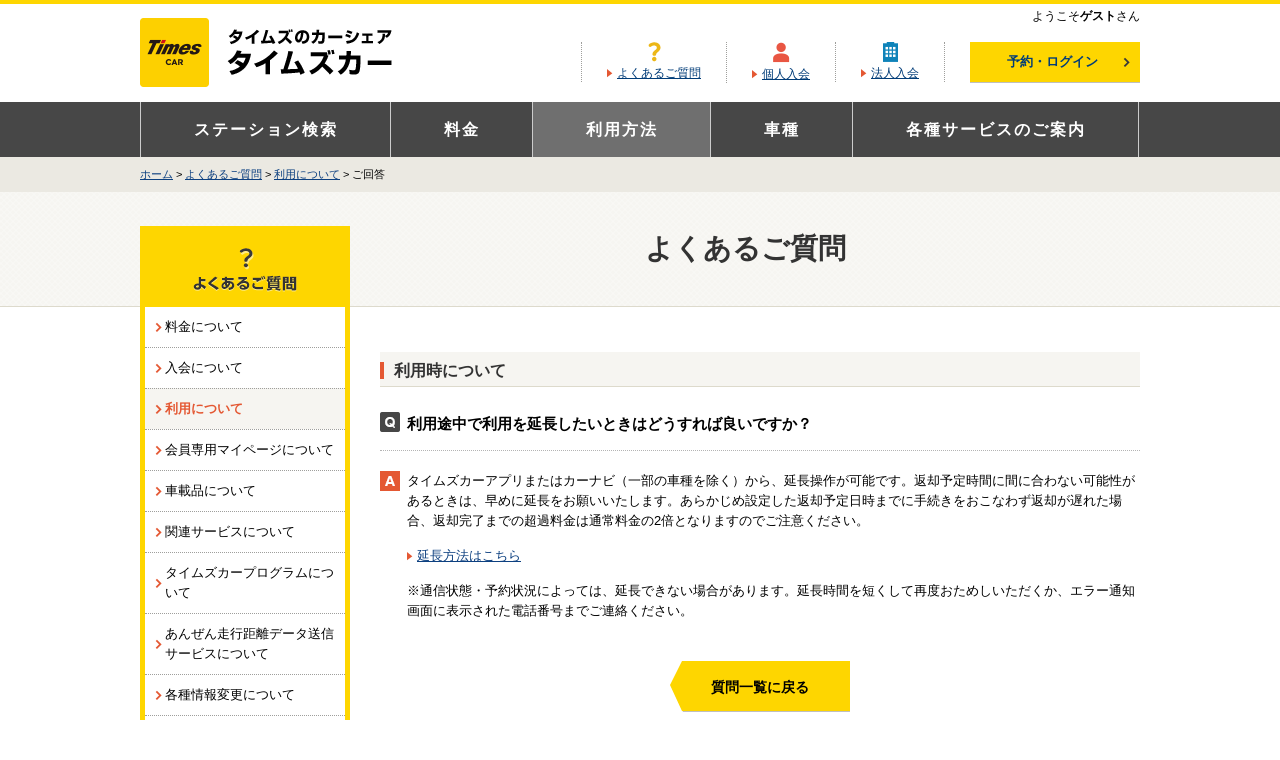

--- FILE ---
content_type: text/html; charset=UTF-8
request_url: https://share.timescar.jp/faq/use/drive/12.html
body_size: 7627
content:
<!DOCTYPE html>
<html lang="ja" xmlns:te="http://www.seasar.org/teeda/extension"><!-- InstanceBegin template="/Templates/layout.dwt" codeOutsideHTMLIsLocked="false" -->
<head>
<meta http-equiv="X-UA-Compatible" content="IE=edge">
<meta charset="utf-8">
<!-- InstanceBeginEditable name="doctitle" -->
<meta name="viewport" content="target-densitydpi=device-dpi">
<title id="title">利用途中で利用を延長したいときはどうすれば良いですか？ | カーシェアリングのタイムズカー（旧：タイムズカーシェア）</title>
<meta name="Description" content="カーシェアリングのTimes CAR（タイムズカー）の利用時についてよくある質問「利用途中で利用を延長したいときはどうすれば良いですか？」とその回答を掲載しています。" />
<meta name="Keywords" content="カーシェア,カーシェアリング,タイムズカー,Times CAR,よくある質問,利用中,時間延長" />
<link rel="alternate" media="only screen and (max-width: 640px)" href="https://share.timescar.jp/sp/faq/use/drive/12.html" />
<!-- InstanceEndEditable -->
<meta name="viewport" content="width=device-width, initial-scale=1">
<link rel="shortcut icon" type="image/x-icon" href="https://share.timescar.jp/favicon.ico" />
<link rel="apple-touch-icon" sizes="180x180" href="https://share.timescar.jp/favicon-apple.png" />
<link rel="stylesheet" type="text/css" href="/common/css/reset.css" media="all" />
<link rel="stylesheet" type="text/css" href="/common/css/common.css?20210401" media="all" />
<!--[if lt IE 9]>
<script src="/common/js/html5shiv.min.js"></script>
<![endif]-->
<!-- facebook -->
<meta property="og:title" content="カーシェアリングのタイムズカー" />
<meta property="og:description" content="タイムズから乗るカーシェアリング！タイムズカー。必要な時に自由にクルマを使えます！" />
<meta property="og:type" content="website" />
<meta property="og:url" content="https://share.timescar.jp/" />
<meta property="og:image" content="https://share.timescar.jp/common/images/logo.gif" />
<meta property="og:site_name" content="カーシェアリングのタイムズカー" />
<meta property="fb:app_id" content="" />
<!-- sns_head -->
<!-- twitter -->
<script>!function(d,s,id){var js,fjs=d.getElementsByTagName(s)[0],p=/^http:/.test(d.location)?'http':'https';if(!d.getElementById(id)){js=d.createElement(s);js.id=id;js.src=p+'://platform.twitter.com/widgets.js';fjs.parentNode.insertBefore(js,fjs);}}(document, 'script', 'twitter-wjs');</script>
<!-- InstanceBeginEditable name="head" -->
<link rel="stylesheet" type="text/css" href="/common/css/faq.css?20170926" media="all" />
<!-- InstanceEndEditable -->
<script type="text/javascript">
(function() {
var sb = document.getElementById('srchBox');
if (sb && sb.className == 'watermark') {
  var si = document.getElementById('srchInput');
  var f = function() { si.className = 'nomark'; };
  var b = function() {
    if (si.value == '') {
      si.className = '';
    }
  };
  si.onfocus = f;
  si.onblur = b;
  if (!/[&?]p=[^&]/.test(location.search)) {
    b();
  } else {
    f();
  }
}
})();
</script>
</head>
<body>
<!-- Google Tag Manager -->
<noscript><iframe src="//www.googletagmanager.com/ns.html?id=GTM-N9MQR5"
height="0" width="0" style="display:none;visibility:hidden"></iframe></noscript>
<script>(function(w,d,s,l,i){w[l]=w[l]||[];w[l].push({'gtm.start':
new Date().getTime(),event:'gtm.js'});var f=d.getElementsByTagName(s)[0],
j=d.createElement(s),dl=l!='dataLayer'?'&l='+l:'';j.async=true;j.src=
'//www.googletagmanager.com/gtm.js?id='+i+dl;f.parentNode.insertBefore(j,f);
})(window,document,'script','dataLayer','GTM-N9MQR5');</script>
<!-- End Google Tag Manager -->

<div id="spLink">
    <div class="spChange"><!-- InstanceBeginEditable name="spLink" -->
<a href="/sp/faq/use/drive/12.html">スマートフォン用ページはこちら</a>
<!-- InstanceEndEditable --></div>
    <div class="spHide"><a onclick="spLinkHide();" href="javascript:void(0)"></a></div>
</div>
<div id="d_page">
<!-- header start -->
<header class="header">
  <div class="tag_bg">
    <div class="tagline">
      <div class="tag_right">
        <ul>
          <span id="loginName" style="display: none;" class="s_login">
          <li class="border_n"> <span id="memberName" class="tx-b"></span>さん <span id="regularMember" style="display:none;"> <span style="display:none" class="s_regularMember_any">（</span> <span id="dispRcpStageNm" style="display:none;">タイムズカープログラム<a href="/about/tc_program/"><span id="rcpStageNm"></span></a></span> <span style="display:none" class="s_regularMember_any">）</span> </span> </li>
          <li><a href="/view/logout.jsp" class="link">ログアウト</a></li>
          </span> <span id="notLoginName" style="display:none;" class="s_logout">
          <li id="welcome" class="border_n">ようこそ<span class="tx-b">ゲスト</span>さん</li>
          </span>
        </ul>
      </div>
    </div>
  </div>
  <div class="top_navi">
    <div>
      <p class="header_logo alpha"><a href="/">カーシェアリングならタイムズカー</a></p>
      <ul>
        <li>
          <p><img src="/common/images/common_ic004.gif" alt="よくあるご質問" width="13" height="20"></p>
          <p><a href="/faq/" class="link">よくあるご質問</a></p>
        </li>
        <li>
          <p><img src="/common/images/common_ic005.gif" alt="個人入会" width="17" height="21"></p>
          <p><a href="/regist.html" class="link">個人入会</a></p>
        </li>
        <li>
          <p><img src="/common/images/common_ic006.gif" alt="法人入会" width="15" height="20"></p>
          <p><a href="/registcorp.html" class="link">法人入会</a></p>
        </li>
        <li class="pr0">
          <p id="logout" style="display:none;" class="btn s_logout"><a href="/view/member/mypage.jsp" class="alpha">予約・ログイン<i class="ic_arrow"></i></a></p>
          <p id="login" style="display:none;" class="btn s_login"><a href="/view/member/mypage.jsp" class="alpha">予約・マイページ<i class="ic_arrow"></i></a></p>
        </li>
      </ul>
    </div>
  </div>
  <nav class="nav">
    <ul>
      <li class="nav-item gnav01"><a href="/place/">ステーション検索</a></li>
      <li class="nav-item gnav02"><a href="/fare/">料金</a></li>
      <li class="nav-item gnav03"><a href="/use/">利用方法</a></li>
      <li class="nav-item gnav04"><a href="/car/">車種</a></li>
      <li class="nav-item gnav05"><a href="/about/">各種サービスのご案内</a></li>
    </ul>
  </nav>
</header>

<!-- header end -->

<nav class="breadcrumbs">
  <ol>
    <li><a href="/">ホーム</a></li>
    <!-- InstanceBeginEditable name="breadcrumb" --> &gt; <a href="/faq/">よくあるご質問</a> &gt; <a href="/faq/use/">利用について</a> &gt; ご回答<!-- InstanceEndEditable -->
  </ol>
</nav>

  <div class="contents">
    <section class="main"><!-- InstanceBeginEditable name="main" -->
      <h1><span>よくあるご質問</span></h1>
<div class="main-inner">
  <div class="right-contents">
      <h2><span>利用時について</span></h2>
      <ul class="clear">
      <li class="question">利用途中で利用を延長したいときはどうすれば良いですか？</li>
          <li class="answer">タイムズカーアプリまたはカーナビ（一部の車種を除く）から、延長操作が可能です。返却予定時間に間に合わない可能性があるときは、早めに延長をお願いいたします。あらかじめ設定した返却予定日時までに手続きをおこなわず返却が遅れた場合、返却完了までの超過料金は通常料金の2倍となりますのでご注意ください。<br/>
      <p class="link mt15 mb15 clear"><a href="/guide/return/#t02">延長方法はこちら</a></p>
      ※通信状態・予約状況によっては、延長できない場合があります。延長時間を短くして再度おためしいただくか、エラー通知画面に表示された電話番号までご連絡ください。
      </li>
      </ul>

      <div class="bt">
        <p class="bt_back"><a href="/faq/use/" class="alpha">質問一覧に戻る</a></p>
      </div>
      <!-- InstanceEndEditable -->
       
       
       
       <!-- 入会ボタン start-->
       ﻿<div class="information">
  <div class="admission">
    <ul>
      <li class="mr10">
        <p class="btn personal"><a href="/regist.html" class="alpha"><i class="ic_personal"></i>個人入会<i class="ic_arrow"></i></a></p>
      </li>
      <li>
        <p class="btn corp"><a href="/registcorp.html" class="alpha"><i class="ic_corp"></i>法人入会<i class="ic_arrow"></i></a></p>
      </li>
    </ul>
    <p class="basic clear"><a href="/tcp_guide/join.html"><i class="ic_basic"></i>使い方はカンタン！タイムズカーの基本をご紹介</a></p>
  </div>
  <div class="reference">
    <p class="btn form"><a href="/view/inquiry/input.jsp" class="alpha">お問い合わせフォーム<i class="ic_arrow"></i></a></p>
    <p class="time">受付時間：月～金 9:00～17:00<br>土・日・祝日及び年末年始は休日</p>
  </div>
</div>
       <!-- 入会ボタン end-->
       <!-- サイドナビ start-->
       <div class="subnavi">
  <div class="pagelist" style="display: none;">
    <a href="/place/" class="first-url"><img src="/common/images/subnavi_bg001.png" width="200" height="76" alt="ステーション検索"></a>
    <ul>
      <li class="first"><a href="/view/station/search.jsp" class="second-url">ステーションを探す</a></li>
      <li><a href="/place/newopen.html" class="second-url">オープン・閉鎖予定<br>ステーション</a></li>
    </ul>
  </div>

  <div class="pagelist" style="display: none;">
    <a href="/fare/" class="first-url"><img src="/common/images/subnavi_bg002.png?20241029" width="200" height="76" alt="料金"></a>
    <ul>
      <li class="first"><a href="/fare/card.html" class="second-url">初期費用</a></li>
      <li><a href="/fare/basic.html" class="second-url">月額基本料金</a></li>
      <li><a href="/fare/use.html" class="second-url">利用料金</a></li>
      <li><a href="/fare/compensate.html" class="second-url">補償制度</a></li>
      <li><a href="/fare/simulation.html" class="second-url">料金シミュレーション</a></li>
    </ul>
  </div>

  <div class="pagelist" style="display: none;">
    <a href="/use/" class="first-url"><img src="/common/images/subnavi_bg003.png" width="200" height="76" alt="利用方法"></a>
    <ul>
      <li class="first"><a href="/use/newregist.html" class="second-url">入会</a></li>
      <li><a href="/use/reserve.html" class="second-url">予約</a></li>
      <li><a href="/use/start.html" class="second-url">出発</a></li>
      <li><a href="/use/drive.html" class="second-url">利用</a></li>
      <li><a href="/use/gas-station.html" class="second-url">給油・洗車</a></li>
      <li><a href="/use/return.html" class="second-url">返却</a></li>
      <li><a href="/use/pay.html" class="second-url">精算</a></li>
      <li><a href="/use/revocation.html" class="second-url">会員資格の取り消し基準について</a></li>
      <li><a href="/use/accident.html" class="second-url">事故が発生したら</a></li>
    </ul>
  </div>

  <div class="pagelist" style="display: none;">
    <a href="/about/" class="first-url"><img src="/common/images/subnavi_bg004.png" width="200" height="76" alt="各種サービスのご案内"></a>
    <ul>
      <li class="first"><a href="/about/service/" class="second-url">ベンリな機能とサービス</a>
        <ul>
          <li class="second"><a href="/about/service/point.html" class="third-url">ポイントがたまる</a></li>
          <li class="second"><a href="/about/service/function.html" class="third-url">ベンリな機能</a></li>
          <li class="second bottom"><a href="/about/service/sp_app.html" class="third-url">スマートフォンアプリ</a></li>
        </ul>
      </li>
      <li><a href="/about/benefits/" class="second-url">会員特典・サービス</a></li>
      <li><a href="/about/tc_program/" class="second-url">タイムズカープログラムとは</a></li>
      <li><a href="/about/movie.html" class="second-url">動画で見るタイムズカー</a>
        <ul>
          <li class="second"><a href="/about/movie_tcpnavi.html" class="third-url">タイムズカーナビの使い方</a></li>
        </ul>
      </li>
      <li><a href="/about/scene/" class="second-url">みんなはこう使っている</a></li>
    </ul>
  </div>

  <div class="pagelist" style="display: none;">
    <a href="/faq/" class="first-url"><img src="/common/images/subnavi_bg006.png" width="200" height="76" alt="よくあるご質問"></a>
    <ul>
      <li class="first"><a href="/faq/fare/" class="second-url">料金について</a></li>
      <li><a href="/faq/join/" class="second-url">入会について</a></li>
      <li><a href="/faq/use/" class="second-url">利用について</a></li>
      <li><a href="/faq/mypage/" class="second-url">会員専用マイページについて</a></li>
      <li><a href="/faq/car_products/" class="second-url">車載品について</a></li>
      <li><a href="/faq/service/" class="second-url">関連サービスについて</a></li>
      <li><a href="/faq/tcp_program/" class="second-url">タイムズカープログラムについて</a></li>
      <li><a href="/faq/mileage_transmission/" class="second-url">あんぜん走行距離データ送信サービスについて</a></li>
      <li><a href="/faq/change/" class="second-url">各種情報変更について</a></li>
      <li><a href="/faq/other/" class="second-url">その他</a></li>
    </ul>
  </div>

  <div class="pagelist" style="display: none;">
    <a href="/car/" class="first-url"><img src="/common/images/subnavi_bg007.png" width="200" height="76" alt="車種"></a>
    <ul>
      <li class="first"><a href="javascript:void(0)" id="basic" class="second-url">ベーシック</a>
        <ul class="basic-list">
        <li class="second"><a href="/car/n-box.html" class="third-url">N-BOX</a></li>
        <li class="second"><a href="/car/wake.html" class="third-url">ウェイク</a></li>
        <li class="second"><a href="/car/sakura.html" class="third-url">サクラ</a></li>
        <li class="second"><a href="/car/hustler.html" class="third-url">ハスラー</a></li>
        <li class="second"><a href="/car/roox.html" class="third-url">ルークス</a></li>
        <li class="second"><a href="/car/wagonr_smile.html" class="third-url">ワゴンRスマイル</a></li>
        <li class="second"><a href="/car/mazda2.html" class="third-url">MAZDA2</a></li>
        <li class="second"><a href="/car/aqua.html" class="third-url">アクア</a></li>
        <li class="second"><a href="/car/aura.html" class="third-url">オーラ e-POWER</a></li>
        <li class="second"><a href="/car/swift.html" class="third-url">スイフト</a></li>
        <li class="second"><a href="/car/solio.html" class="third-url">ソリオ</a></li>
        <li class="second"><a href="/car/note_e-power.html" class="third-url">ノート e-POWER</a></li>
        <li class="second"><a href="/car/fit.html" class="third-url">フィット</a></li>
        <li class="second"><a href="/car/yaris.html" class="third-url">ヤリス</a></li>
        <li class="second"><a href="/car/roomy.html" class="third-url">ルーミー</a></li>
        <li class="second"><a href="/car/mazda3.html" class="third-url">MAZDA3</a></li>
        <li class="second"><a href="/car/yariscross.html" class="third-url">ヤリスクロス</a></li>
        <li class="second"><a href="/car/raize.html" class="third-url">ライズ</a></li>
        <li class="second"><a href="/car/nv200vanette.html" class="third-url">NV200バネット</a></li>
        <li class="second bottom"><a href="/car/supercarry.html" class="third-url">スーパーキャリイ</a></li>
        </ul>
      </li>
      <li><a href="javascript:void(0)" id="middle" class="second-url">ミドル</a>
        <ul class="middle-list">
        <li class="second"><a href="/car/prius.html" class="third-url">プリウス</a></li>
        <li class="second"><a href="/car/sienta.html" class="third-url">シエンタ</a></li>
        <li class="second"><a href="/car/freed.html" class="third-url">フリード</a></li>
        <li class="second"><a href="/car/cx-30.html" class="third-url">CX-30</a></li>
        <li class="second"><a href="/car/cx-5.html" class="third-url">CX-5</a></li>
        <li class="second"><a href="/car/c-hr.html" class="third-url">C-HR</a></li>
        <li class="second"><a href="/car/nv350caravan.html" class="third-url">NV350キャラバン</a></li>
        <li class="second bottom"><a href="/car/leaf.html" class="third-url">リーフ</a></li>
        </ul>
      </li>
      <li><a href="javascript:void(0)" id="ple" class="second-url">プレミアム</a>
        <ul class="ple-list">
        <li class="second"><a href="/car/alphard.html" class="third-url">アルファード</a></li>
        <li class="second"><a href="/car/serena.html" class="third-url">セレナ</a></li>
        <li class="second"><a href="/car/noah.html" class="third-url">ノア</a></li>
        <li class="second bottom"><a href="/car/bz4x.html" class="third-url">bZ4X</a></li>
        </ul>
      </li>
    </ul>
  </div>

  <p class="side-btn"><a href="/tcp_guide/join.html" class="alpha"><i class="ic_join"></i>入会をご検討の方<i class="ic_arrow"></i></a></p>

  <p class="side-btn mt10"><a href="/tcp_guide/masters.html" class="alpha"><i class="ic_use"></i>使いこなし術<i class="ic_arrow"></i></a></p>

  <p class="side-btn mt10"><a href="/tcp_guide/rule.html" class="alpha"><i class="ic_rule"></i>ルールとマナー<i class="ic_arrow"></i></a></p>

</div>

       <!-- サイドナビ end-->
       </div>
      </div>
    </section>
  </div>
<!-- footer/ -->
<p id="pagetop"><a href="#"><img src="/common/images/footer_bt003.png" alt="ページの先頭へ戻る" width="52" height="52"></a></p>
<!-- フッタ -->
<footer>
  <div class="linkarea">
  <dl class="place" style="height: 220px;">
    <dt><a href="/place/">ステーション検索</a></dt>
    <dd>
      <ul>
        <li><a href="/view/station/search.jsp">ステーションを探す</a></li>
        <li><a href="/place/newopen.html">オープン・閉鎖予定ステーション</a></li>
      </ul>
    </dd>
    <dt class="mt10"><a href="/fare/">料金</a></dt>
    <dd>
      <ul>
        <li><a href="/fare/card.html">初期費用</a></li>
        <li><a href="/fare/basic.html">月額基本料金</a></li>
         <li><a href="/fare/use.html">利用料金</a></li>
         <li><a href="/fare/compensate.html">補償制度</a></li>
         <li><a href="/fare/simulation.html">料金シミュレーション</a></li>
      </ul>
    </dd>
  </dl>
  <dl class="use" style="height: 220px;">
    <dt><a href="/use/">利用方法</a></dt>
    <dd>
      <ul>
        <li><a href="/use/newregist.html">入会</a></li>
        <li><a href="/use/reserve.html">予約</a></li>
        <li><a href="/use/start.html">出発</a></li>
        <li><a href="/use/drive.html">利用</a></li>
        <li><a href="/use/gas-station.html">給油・洗車</a></li>
        <li><a href="/use/return.html">返却</a></li>
        <li><a href="/use/pay.html">精算</a></li>
        <li><a href="/use/revocation.html">会員資格の取り消し基準</a></li>
				<li><a href="/use/accident.html">事故が発生したら</a></li>
      </ul>
    </dd>
  </dl>
  <dl class="car" style="height: 220px;">
    <dt><a href="/car/">車種</a></dt>
    <dt class="mt10"><a href="/about/">各種サービスのご案内</a></dt>
    <dd>
      <ul>
        <li><a href="/about/service/">ベンリな機能とサービス</a></li>
        <li><a href="/about/benefits/">会員様優待特典</a></li>
        <li><a href="/about/tc_program/">タイムズカープログラムとは</a></li>
        <li><a href="/about/scene/">みんなはこう使っている</a></li>
        <li><a href="/about/movie.html">動画で見るタイムズカー</a></li>
		<li><a href="/tcp_guide/safe-driving/">知ってる？運転のポイント</a></li>
      </ul>
    </dd>
  </dl>
  <dl class="f-news" style="height: 220px;">
    <dt><a href="/news/">新着情報</a></dt>
    <dt class="mt10"><a href="/view/explain/list.jsp">説明会情報</a></dt>
		<dt class="mt10"><a href="/faq/">よくあるご質問</a></dt>
    <dt class="mt10"><a href="/guide/">ユーザーガイド</a></dt>
    <dt class="mt10"><a href="/contract.html">貸渡約款</a></dt>
    <dd>
      <ul>
        <li><a href="/trade.html">特定商取引に基づく表記</a></li>
      </ul>
    </dd>
  </dl>
  <dl class="regist" style="height: 220px;">
    <dt><a href="/tcp_guide/join.html">入会をご検討の方</a></dt>
    <dt class="mt10"><a href="/regist.html">個人入会</a></dt>
    <!-- <dd>
      <ul>
        <li><a href="/view/request/input.jsp">資料請求</a></li>
      </ul>
    </dd> -->
    <dt class="mt10"><a href="/registcorp.html">法人入会</a></dt>
    <dd>
      <ul>
        <li><a href="/view/requestCorp/input.jsp?siteId=TCS">資料ダウンロード</a></li>
      </ul>
    </dd>
    <dt class="mt10">会員の方</dt>
    <dd>
      <ul>
        <li><a href="/view/member/mypage.jsp">予約・ログイン</a></li>
        <li><a href="/tcp_guide/masters.html">使いこなし術</a></li>
        <li><a href="/tcp_guide/rule.html">ルールとマナー</a></li>
      </ul>
    </dd>
  </dl>
  </div>
  <ul class="footer_navi">
    <li><a href="/sitemap.html">サイトマップ</a></li>
    <li><a href="/site-policy.html">サイトのご利用にあたって</a></li>
    <li><a href="http://www.timesmobi.co.jp/privacy.html" target="_blank">個人情報保護方針</a></li>
    <li><a href="http://www.timesmobi.co.jp/management_privacy.html" target="_blank">個人情報の取扱いについて</a></li>
    <li><a href="/inquiry.html">お問い合わせ</a></li>
    <li class="border_n"><a href="https://career.park24.co.jp/" target="_blank">採用情報</a></li>
  </ul>
  <!-- copyright start -->
  <div class="copyright">
    <div class="copyright_inner">
      <p class="text-center">タイムズカーは、パーク２４グループのタイムズモビリティ株式会社が運営するカーシェアリングサービスです。<br />
      (C) TIMES MOBILITY CO., LTD. All rights reserved.</p>
    </div>
  </div>
  <!-- copyright end -->
</footer>


</div>
<script language="JavaScript" type="text/javascript" src="/common/js/jquery.js"></script>
<script language="JavaScript" type="text/javascript" src="/common/js/jquery.cookie.js"></script>
<script language="JavaScript" type="text/javascript" src="/common/js/common.js"></script>
<script language="JavaScript" type="text/javascript" src="/common/js/mouseover.js"></script>
<script language="JavaScript" type="text/javascript" src="/common/js/url.js"></script>
<script language="JavaScript" type="text/javascript" src="/view/teedaExtension/org/seasar/teeda/ajax/js/ajax.js"></script>
<script language="JavaScript" type="text/javascript" src="/common/js/errorHandler.js"></script>
<script language="JavaScript" type="text/javascript" src="/common/js/ajaxCustomize.js"></script>
<script language="JavaScript" type="text/javascript" src="/common/js/ajaxCommon.js?20150903"></script>
<script language="JavaScript" type="text/javascript" src="/common/js/header.js"></script>
<script language="JavaScript" type="text/javascript" src="/common/js/pagetop.js"></script>
<script language="JavaScript" type="text/javascript" src="/common/js/spLink.js"></script>
<script language="JavaScript" type="text/javascript" src="/common/js/sidenavi.js"></script>
<!-- User Insight Code  -->

<!-- /User Insight Code  -->
<!-- Yahoo Tag Manager -->
<!-- End Yahoo Tag Manager -->

<!-- InstanceBeginEditable name="json-ld" -->
<script type="application/ld+json">
  [
	{
      "@context": "http://schema.org",
      "@type": "BreadcrumbList",
      "itemListElement": [
        {
          "@type": "ListItem",
          "position": 1,
          "item": {
            "@id": "https://share.timescar.jp/",
            "name": "ホーム"
          }
        },
        {
          "@type": "ListItem",
          "position": 2,
          "item": {
            "@id": "/faq/",
            "name": "よくあるご質問"
          }
        },
        {
          "@type": "ListItem",
          "position": 3,
          "item": {
            "@id": "/faq/use/",
            "name": "利用について"
          }
        },
        {
          "@type": "ListItem",
          "position": 4,
          "item": {
            "@id": "/faq/use/drive/12.html",
            "name": "ご回答"
          }
        }
      ]
    }
  ]
</script>
<!-- InstanceEndEditable -->
</body>
<!-- InstanceEnd --></html>


--- FILE ---
content_type: text/css
request_url: https://share.timescar.jp/common/css/faq.css?20170926
body_size: 3088
content:
@charset "utf-8";

.right-contents {
	min-height: 635px;
}

.clearfix:after {
	content: " ";
	display: block;
	clear: both;
}

ul.faq li {
	background: url("/faq/images/faq_ic001.gif") no-repeat 0 0;
	padding-left: 34px;
	margin-bottom: 12px;
	padding-bottom: 12px;
	_height: 20px;
	min-height: 20px;
	border-bottom: 1px dotted #b4b4b4;
}

ul.faq {
	margin-bottom: 15px;
	clear: both;
}

li.question {
	background: url("/faq/images/faq_ic001.gif") no-repeat 0 0;
	padding-left: 27px;
	padding-bottom: 14px;
	margin-bottom: 20px;
	font-weight: bold;
	font-size: 120%;
	border-bottom: dotted 1px #b4b4b4;
	_height: 20px;
	min-height: 20px;
}

li.answer {
	background: url("/faq/images/faq_ic002.gif") no-repeat 0 0;
	padding-left: 27px;
	margin-bottom: 40px;
	_height: 20px;
	min-height: 20px;
}

li.answer_s {
	background: url("/faq/images/faq_ic002.gif") no-repeat 0 2px;
	padding-left: 21px;
	margin-bottom: 40px;
	_height: 18px;
	min-height: 18px;
	width: 550px;
	float: left;
}

.bt {
	text-align: center;
	margin: 0 0 35px;
}

div.faq img {
	margin-right: 14px;
	margin-bottom: 14px;
	float: left;
}

div.faq img.under {
	margin-bottom: 0;
}

div.faq img.end {
	margin-right: 0;
}

div.faq img.top {
	margin-top: 10px;
}

div.faq {
	float: none;
	clear: both;
	margin-bottom: 30px;
	display: flex;
	flex-wrap: wrap;
	gap: 12px;
}

ol li.number {
	list-style-type: decimal;
	margin-left: 25px;
}

.option {
	float: left;
	clear: both;
	margin-left: 21px;
	width: auto;
	height: auto;
	overflow: hidden;
}

.option span img {
	background: #fff5d3;
	padding: 5px 10px;
	margin: 5px 0 10px 0;
}

.caption_option {
	width: 630px;
	clear: both;
	padding-left: 14px !important;
}

.caption_link {
	padding-left: 14px !important;
	background: url("/common/images/common_ex007.gif") no-repeat left 0.5em;
	_height: 14px;
	min-height: 14px;
}

.faq_info {
	margin-left: 21px;
}

.faq_info .bold {
	font-weight: bold;
}

.faq_info ul {
	margin-bottom: 20px;
}

.faq_info ul li {
	font-size: 90%;
}

.faq_info .ore {
	color: #f08300;
}

.faq_info .atte_left {
	float: left;
	width: 350px;
	margin-right: 60px;
}

.faq_info .atte_left .center {
	width: 350px;
	text-align: center;
	margin-top: 5px;
}

.faq_info .atte_right {
	float: left;
	width: 160px;
}

.faq_info .atte_right .center {
	text-align: center;
	width: 160px;
	margin-top: 5px;
}

.ic_tab::after {
	content: url("/common/images/common_ic021.png");
	margin: 0 4px;
}


/* 国際免許証 */

.faq_international {
	margin-bottom: 7px;
}

.faq_international td {
	text-align: center;
	vertical-align: middle;
}

.faq_info .atte_right .center:after,
.faq_info .atte_left .center:after {
	content: ".";
	display: block;
	height: 0px;
	clear: both;
	visibility: hidden;
}


/* 携帯ドメイン*/

.domain th.side {
	width: 300px;
	vertical-align: top;
	text-align: left;
	padding: 10px;
}


/* 退会手続き */

.withdrawal th.side {
	width: 300px;
	padding: 10px;
}


/* FAQ内検索 */

#srchBox.srchFaq .narrow_explain {
	font-size: 88%;
	color: #555;
	border-left: 1px dotted #afafa1;
	margin-left: 10px;
	padding: 7px 0 7px 12px;
}

#srchBox.srchFaq {
	width: auto;
	_width: auto;
	background-color: #f6f5f1;
	margin-bottom: 30px;
	color: #000000;
	text-align: left;
	overflow: auto;
	padding: 15px 20px 0px;
	vertical-align: middle;
}

#srchBox.srchFaq * {
	margin: 0;
	padding: 0;
	font-size: 13px;
	*font-size: small;
	*font: x-small;
}

#srchBox.srchFaq a img {
	border: none;
}

#srchBox.srchFaq #srch {
	padding: 0;
}

#srchBox.srchFaq #srchInput {
	width: 250px !important;
	height: 20px !important;
	margin-right: 4px;
	vertical-align: bottom;
}

#srchBox.srchFaq #srchBtn {
	width: 54px;
	height: 25px;
}

*html #srchBox.srchFaq #srchBtn {
	padding-top: 2px;
}

*:first-child+html #srchBox.srchFaq #srchBtn {
	padding-top: 2px;
}

#srchBox.srchFaq ul {
	margin-top: 6px;
	text-align: left;
}

#srchBox.srchFaq li {
	list-style-type: none;
	display: inline;
	zoom: 1;
	padding-right: 10px;
}

#srchBox.srchFaq li input {
	zoom: 1;
	margin-right: 2px;
	_margin: -4px 0 -4px -4px;
	vertical-align: middle;
	border: 0;
}

*html #srchBox.srchFaq li input {
	margin: -4px 0 -4px -4px;
}

#srchBox.srchFaq #srchLogo {
	margin: 6px 6px 6px 0;
	text-align: right;
}

#srchBox.srchFaq #srchLogo a {
	color: #666666;
	text-decoration: none;
	font-size: 85%;
}

#srchBox.srchFaq #srchLogo a:hover {
	text-decoration: underline;
}

#srchBox.srchFaq #srchInput {
	padding: 1px 1px 2px 1px;
	border: 1px solid #a5acb2;
	background: #fff url(https://i.yimg.jp/images/search/customsearch/yjlogo/yjlogo_type4.gif) center center no-repeat;
}

#srchBox.srchFaq #srchInput.nomark {
	background: #fff;
}

#srchBox.srchFaq #srchLogo {
	display: none;
}

#srchBox.srchFaq #srchForm {
	width: auto;
}

#srchBox.srchFaq #srchForm span {
	vertical-align: middle;
}

#srchBox.srchFaq #srch #srchForm {
	white-space: nowrap;
	margin: 8px 0 5px;
}

li.answer ul li {
	background: url("/common/images/common_ex006.gif") 0 4px no-repeat;
	min-height: 10px;
	padding: 0 0 0 15px;
	margin-bottom: 5px;
}

li.answer ul.dot li {
	background: none;
	text-indent: -1em;
	min-height: 10px;
	padding: 0 0 0 1em;
	margin-bottom: 5px;
}

.answer .img_tx {
	display: table;
	width: 730px;
	margin-left: 10px;
}

.answer .img_tx img {
	width: 335px;
}

.answer .txtarea {
	display: table-cell;
	width: 375px;
	vertical-align: top;
	padding-left: 15px;
}

.answer img.left {
	float: left;
}

.answer .imgleft {
	float: left;
	width: 275px;
	margin-left: 10px;
}

.answer .imgleft_w324 {
	float: left;
	width: 324px;
	margin-left: 10px;
}

.answer .imgright_w300 {
	float: right;
	width: 324px;
	margin-right: 10px;
}

.licenseCard .img_tx {
	display: table;
	width: 690px;
	margin-top: 10px;
	margin-left: 0;
}

.licenseCard .img_tx img {
	width: 260px;
}

.licenseCard .txtarea {
	display: table-cell;
	width: 416px;
	vertical-align: top;
	padding-left: 15px;
}

.licenseCard  img.left {
	float: left;
}

.atleft {
	float: left;
	width: 400px;
}

.red {
	color: #d20000;
}

.strong {
	font-weight: bold;
}

div.time_limit {
	border: #c2c2c2 solid 1px;
	padding: 20px;
	width: 697px;
}

.answer .list ol li {
	background: none;
	padding: 0;
}

.answer .list ol li span.title {
	color: #e45833;
	font-size: 100%;
	font-weight: bold;
}

.carnavi_faq {
	overflow: auto;
}

.ml200 {
	margin-left: 200px;
}

.add_news {
	padding: 12px 12px 12px;
	background-color: #f6f5f1;
	border: 1px solid #e95643;
	margin: 0;
	clear: both;
	overflow: hidden;
}

.category-btn {
	display: inline-block;
	text-align: center;
	vertical-align: middle;
	width: 240px;
	height: 46px !important;
	line-height: 46px !important;
	padding: 0 5px 0 0;
	box-shadow: 0 1px #bfbfbf;
	-moz-box-shadow: 0 1px #bfbfbf;
	-o-box-shadow: 0 1px #bfbfbf;
	-ms-box-shadow: 0 1px #bfbfbf;
	font-size: 1.1em;
	font-weight: bold;
	position: relative;
	text-decoration: none;
	background: #ebe9e2;
	color: #333 !important;
}

.category-btn2 {
	display: inline-block;
	text-align: center;
	vertical-align: middle;
	width: 240px;
	height: 46px !important;
	padding: 0 5px 0 0;
	box-shadow: 0 1px #bfbfbf;
	-moz-box-shadow: 0 1px #bfbfbf;
	-o-box-shadow: 0 1px #bfbfbf;
	-ms-box-shadow: 0 1px #bfbfbf;
	font-size: 1.1em;
	font-weight: bold;
	position: relative;
	text-decoration: none;
	background: #ebe9e2;
	color: #333 !important;
}

.ic_arrow {
	background: url("/common/images/common_ic008.png") no-repeat 0 0;
	background-size: 7px 10px;
	position: absolute;
	width: 7px;
	height: 10px;
	top: 19px;
	right: 10px;
}

.ic-arrow-down {
	background: url("/tcp_guide/images/masters_ic002.png") no-repeat 0 0;
	background-size: 10px 6px;
	position: absolute;
	width: 10px;
	height: 6px;
	top: 22px;
	right: 10px;
}


/* マイページ簡単ガイド*/

.faq .mypage-btn {
	width: 218px;
	font-size: 1em;
}

.faq a.mypage-btn {
	text-decoration: none;
}

/* ユーザーガイドリンク*/
.intro_userguide {
	border: 1px solid #cbcac5;
	width: 760px;
	height: 62px;
	margin: 30px 0 40px;
	background-color: #f6f5f1;
}

.intro_userguide p {
	float: left;
}

.intro_userguide p.intro_ti {
	margin: 10px 20px 0 0;
	border-right: 1px dotted #9f9f9c;
	padding: 10px 30px 10px 20px;
	font-size: 15px;
	font-weight: bold;
	color: #e45833;
}

.intro_userguide p.intro_tx {
	margin: 12px 30px 0 0;
	width: 342px;
}

.intro_userguide .intro_btn a {
	display: block;
	text-align: center;
	vertical-align: middle;
	box-shadow: 0 1px #bfbfbf;
	-moz-box-shadow: 0 1px #bfbfbf;
	-o-box-shadow: 0 1px #bfbfbf;
	-ms-box-shadow: 0 1px #bfbfbf;
	font-weight: bold;
	position: relative;
	text-decoration: none;
	background: #fed600;
	color: #000;
	margin-top: 11px;
	width: 188px;
	height: 40px;
	line-height: 40px;
}

.intro_userguide .intro_btn .ic_arrow {
	background: url("/common/images/common_ic008.png") no-repeat 0 0;
	background-size: 7px 10px;
	position: absolute;
	width: 7px;
	height: 10px;
	top: 10px;
	right: 10px;
	top: 15px;
}

/* 自動チャットリンク */
.intro_chat {
	padding: 15px;
	border: 1px solid #cbcac5;
	background-color: #ffffff;
	margin: 0 0 30px;
	overflow: hidden;
	width: 730px;
}

.intro_chat .regist_tx {
	width: 500px;
	margin-right: 30px;
	vertical-align: middle;
	display: inline-block;
}

.intro_chat .regist_bt {
	vertical-align: middle;
	display: inline-block;
}

.intro_chat .cmn_btn a {
	width: 180px;
	line-height: 2.0;
}

.intro_chat .cmn_btn .ic_arrow {
	top: 13px;
	background: url("/common/images/common_ic021.png") no-repeat 0 0;
	width: 15px;
	height: 12px;
}

/* NOC用数字付きリスト */
p.noc_cmoney {
	font-weight: bold;
	color: #cc0000;
	font-size: 120%;
}

.noc_money dt {
	font-weight: bold;
}

.noc_money dd {
	margin-left: 1.5em;
	margin-bottom: 10px;
}

/* TCPプログラムについて */

.diff_mileage_table {
	width: 100%;
	margin-bottom: 10px;
}

.diff_mileage_table th,
.diff_mileage_table td {
	padding: 10px;
	font-size: 13px;
	box-sizing: border-box;
}

.diff_mileage_table th {
	background-color: #f4f3ee;
	text-align: center;
	font-weight: bold;
}

.diff_mileage_table th:first-of-type,
.diff_mileage_table td:first-of-type {
	background-color: #e3e0d6;
	text-align: left;
	font-weight: bold;
}

.diff_mileage_table td {
	text-align: center;
}

div.anchor_view {
    margin-bottom: 30px;
    padding: 20px;
    background-color: #f4f3ee;
    border: 1px solid #cbcac5;
	height: 102px;
}
div.anchor_view ul li {
    display: inline-block;
    padding-left: 17px;
    margin-right: 16px;
	margin-bottom: 0;
    line-height: 2.5;
    background: url("/common/images/explain_ic001.png") no-repeat left 46%;
    white-space: nowrap;
    font-size: 100%;
}

/* プラン変更 */
.change_plan th.side {
	padding: 10px;
}

.change_plan th.top {
	padding: 10px;
}

.change_plan .hide_cell {
	visibility: hidden;
}

.change_plan {
	border: 0;
}

.text_indent-2em {
	text-indent: -2em;
	padding-left: 2em;
}

.anchor-link-down {
	display: block;
	padding-left: 17px;
	background: url(/common/images/explain_ic001.png) no-repeat left center;
  	margin-top: 4px;
}
/* /faq/join/21.html
-----------------------------------------------------------------------*/
.flow_card {
	border:1px solid #ccc;
	padding: 10px;
	margin-bottom: 30px;
}

/* fare/15.html
-----------------------------------------------------------------------*/
.ex_txt {
  border-bottom: dotted 1px #b4b4b4;
  font-size: 14px;
  font-weight: bold;
  margin-top: 5px;
  margin-bottom: 20px;
  padding-bottom: 6px;
}

--- FILE ---
content_type: application/javascript
request_url: https://share.timescar.jp/common/js/spLink.js
body_size: 879
content:
/*-------------------------------------------------------------------

  change smart phone Menu

-------------------------------------------------------------------*/

function dispSpMenu(){
	if (
		(navigator.userAgent.indexOf('iPhone') > 0 && navigator.userAgent.indexOf('iPad')==-1) ||
		navigator.userAgent.indexOf('iPod') > 0 ||
		navigator.userAgent.indexOf('iPad') > 0 ||
		(navigator.userAgent.indexOf('Android') > 0 && !(navigator.userAgent.indexOf('Android 1.') > 0))
	){
		document.getElementById('spLink').style.display = "block";
	}
}

$(document).ready( function(){
	dispSpMenu();
});

/*-------------------------------------------------------------------

  hide smart phone Menu

-------------------------------------------------------------------*/

function spLinkHide(){
  document.getElementById("spLink").style.display="none";
}

--- FILE ---
content_type: application/javascript
request_url: https://share.timescar.jp/common/js/mouseover.js
body_size: 3769
content:
/* */

if(!navigator.userAgent.match(/(iPhone|iPad)/)){
  
EventManager.addEvent( window, 'load', function(){
	new RolloverImages('rollover','on');
//	new RolloverImages('rollover','on', 'active');
}, false );

  
/* -------------------------------------------------------------------*/


function RolloverImages( className, onSuffix, aSuffix ){
	if( !className ) return;
	this.targetClassName = className;
	this.onSuffix = onSuffix;
	this.aSuffix = aSuffix;
	this.buttons = [];
	this.init();
}


RolloverImages.prototype = {

	preloadImages : function(){
		var ret = [];
		for( var i=0; i<this.buttons.length; i++ ){
			(new Image()).src = this.buttons[i].onsrc;
			ret[ret.length] = this.buttons[i].onsrc;
			if(this.buttons[i].activesrc){
				(new Image()).src = this.buttons[i].activesrc;
				ret[ret.length] = this.buttons[i].activesrc;
			}
		}
	},


	swapImage : function( obj, status ){
		var btn = new Object();
		btn.src = obj.src;
		btn.filetype = btn.src.substring(btn.src.lastIndexOf('.'));
		btn.basename = btn.src.substring(0, btn.src.length-btn.filetype.length);

		if( status == "on" && btn.basename.match("on$") != null){btn=null;return;}
		if( !obj || !obj[status+"src"] ) return;
		if( !obj.lock )
			obj.src = obj[status+"src"];
	},


	// status allways ON
	activate : function( el ){
		this.swapImage( el, 'active' );
		this.lock( el );
	},

	// acitevate -> on ----- deactivate -> off  --- swapImage can't unlock
	deactivate : function( el ){
		this.unlock( el );
		this.swapImage( el, 'off' );
	},

	lock : function( obj ){
		if( obj.lock == 'undefined' ) return;
		if(!obj.lock) obj.lock = true;
	},

	unlock : function( obj ){
		if( obj.lock == 'undefined' ) return;
		if( obj.lock ) obj.lock = false;
	},


	registButton : function( el ){
		var _this = this;
		var btn = new Object();
		btn.src = el.src;
		btn.filetype = btn.src.substring(btn.src.lastIndexOf('.'));
		btn.basename = btn.src.substring(0, btn.src.length-btn.filetype.length);
		btn.onsrc = btn.basename + this.onSuffix + btn.filetype;

		el.offsrc = btn.src;
		el.onsrc  = btn.onsrc;
		el.lock   = false;
		if( this.aSuffix ){
			btn.activesrc = btn.basename + this.aSuffix + btn.filetype;
			el.activesrc = btn.activesrc;
		}

		this.buttons.push( el );


		if( !this.aSuffix ){
			EventManager.addEvent( el, 'mouseover', function(){ _this.swapImage( el, 'on' ); }, false );
			EventManager.addEvent( el, 'mouseout',  function(){ _this.swapImage( el, 'off'); }, false );
		}
		else {
			EventManager.addEvent( el, 'mouseover', function(){ if(!el.lock) _this.swapImage( el, 'on' ); }, false );
			EventManager.addEvent( el, 'mouseout',  function(){ if(!el.lock) _this.swapImage( el, 'off'); }, false );
			EventManager.addEvent( el, 'mouseup', function(){
				u.foreach(_this.buttons, function(button){
					_this.deactivate(button);
				});
				_this.activate( el );
			}, false );
		}
	},


	init : function(){
		if(!document.getElementById && document.images) return;

		var _this = this;
		var imgs = [];
		var inputs = [];

		u.foreach( document.getElementsByTagName('IMG'), function(el){
			if(u.hasClassName( el, _this.targetClassName )) imgs.push(el);
		} );
		u.foreach( document.getElementsByTagName('INPUT'), function(el){
			if(u.hasClassName( el, _this.targetClassName )) inputs.push(el);
		} );

		var objs = imgs.concat(inputs);
		u.foreach( objs, function( obj ){ _this.registButton( obj ); } )

		this.preloadImages();
	}
}

}
/*---------------------------------------------------------------------------*/
/*
// 
EventManager.addEvent( window, 'load', function(){
	new RolloverImages('rollover','on');
}, false );
*/



--- FILE ---
content_type: text/javascript;charset=UTF-8
request_url: https://share.timescar.jp/view/teeda.ajax?time=Wed%20Jan%2021%202026%2007%3A09%3A15%20GMT%2B0000%20(Coordinated%20Universal%20Time)&component=service_memberService&action=ajaxGetMemberInfo&noErrorIfNotLogin=false&cors=xhr2&checked=true
body_size: 162
content:
{"status":"REDIRECT","value":"https://api.timesclub.jp/view/teeda.ajax?component=loginCheckPage&action=ajaxLoginCheck&siteKbn=TP"}

--- FILE ---
content_type: application/javascript
request_url: https://share.timescar.jp/common/js/sidenavi.js
body_size: 2319
content:
$(function() {
	// メニューアクティブ
	$('.first-url').each(function(){
		var $href = $(this).attr('href');
		var activeUrl = location.pathname.split("/")[1];
		
		if( $href.split("/")[1] == activeUrl ) {
			$(this).parent().show();
		}
	});
	
	$('.second-url').each(function(){
		var $href = $(this).attr('href');
		var activeUrl = location.pathname.split("/")[2];
		
		if( $href.split("/")[2] == activeUrl ) {
			$(this).parent().addClass('active');
		}else {
			$(this).parent().removeClass('active');
		}
	});
	
	$('.third-url').each(function(){
		var $href = $(this).attr('href');
		
		if(location.href.match($href)) {
			$(this).parent().addClass('active');
			
			$('.second-url').each(function(){
				if(location.href.match($href)) {
					$(this).parent().removeClass('active');
				}
			});
		} else {
			$(this).parent().removeClass('active');
		}
	});


    //追従ナビゲーション
	var target = $(".subnavi");
    var footer = $("footer")
	var targetHeight = target.outerHeight(true);
    var targetTop = target.offset().top;
    var topPadding = 20;
	
	
	var resizeflg = 0;
    function ReLayout() {
        var windowWidth = $(window).width();
        if (windowWidth <= 768) {
            if (jQuery.support.opacity) {
                if (resizeflg === 0) {
                    resizeflg = 1;
                }
            }
        } else {
            resizeflg = 0;
            if (jQuery.support.opacity) {
                $(window).scroll(function(){
					var scrollTop = $(this).scrollTop();
					
					if(scrollTop > targetTop){
						var footerTop = footer.offset().top;
						 
						if(scrollTop + targetHeight > footerTop){
							target.css({
								"bottom": "0",
								"top": "inherit"
							});
						}else{
							target.css({
								"bottom": "inherit",
								"top": "-81px"
							});
							
							target.stop().animate({
								duration: 600,
								marginTop: scrollTop - targetTop  + topPadding
							});
						}
					}else{
						target.css({
						  "bottom": "inherit",
						  "top": "-81px"
						});
						target.stop().animate({
							marginTop: 0
						});
					}
				});
            }
        }
    }
	$(window).bind("load resize", ReLayout);
	
});
